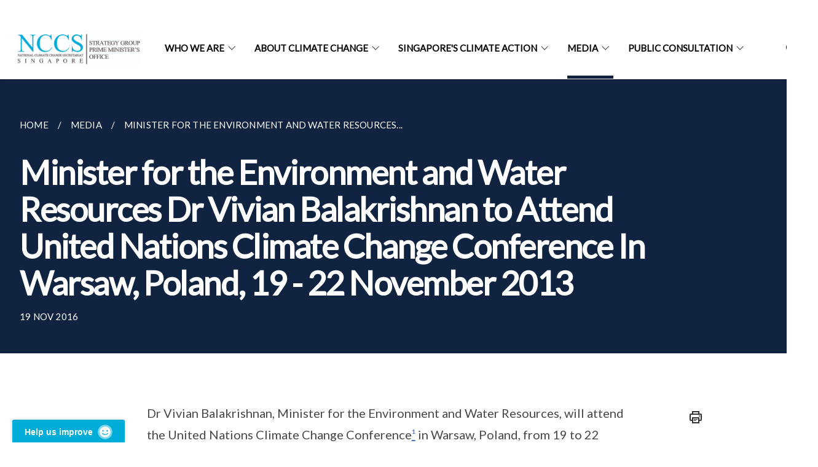

--- FILE ---
content_type: text/html
request_url: https://www.nccs.gov.sg/media/press-release/minister-vivian-balakrishnan-to-attend-united-nations-climate-change-conference-in-warsaw-poland-19---22-november-2013/
body_size: 3975
content:
<!doctype html>
<html lang="en"><head><script>(function(w,d,s,l,i){w[l]=w[l]||[];w[l].push({'gtm.start':
  new Date().getTime(),event:'gtm.js'});var f=d.getElementsByTagName(s)[0],
  j=d.createElement(s),dl=l!='dataLayer'?'&l='+l:'';j.async=true;j.src=
  'https://www.googletagmanager.com/gtm.js?id='+i+dl;f.parentNode.insertBefore(j,f);
  })(window,document,'script','dataLayer','GTM-WXJKSPTL');
</script><meta charset="utf8">
    <meta name="viewport"
          content="width=device-width, user-scalable=yes, initial-scale=1.0">
    <meta http-equiv="X-UA-Compatible" content="ie=edge">
    <meta name="twitter:card" content="summary_large_image"><meta property="og:title" content="Minister for the Environment and Water Resources Dr Vivian Balakrishnan to Attend United Nations Climate Change Conference In Warsaw, Poland, 19 - 22 November 2013..."><meta property="og:description" content="Dr Vivian Balakrishnan, Minister for the Environment and Water Resources, will attend the United Nations Climate Change Conference¹ in Warsaw,...">
    <meta name="Description" CONTENT="Dr Vivian Balakrishnan, Minister for the Environment and Water Resources, will attend the United Nations Climate Change Conference¹ in Warsaw,...">
    <meta property="og:image" content="https://www.nccs.gov.sg/images/nccs-logo.svg">
    <meta property="og:url" content="https://www.nccs.gov.sg/media/press-release/minister-vivian-balakrishnan-to-attend-united-nations-climate-change-conference-in-warsaw-poland-19---22-november-2013/"><link rel="canonical" href="https://www.nccs.gov.sg/media/press-release/minister-vivian-balakrishnan-to-attend-united-nations-climate-change-conference-in-warsaw-poland-19---22-november-2013/" /><link rel="shortcut icon" href="/images/favicon-nccs.ico" type="image/x-icon"><link rel="stylesheet" href="/assets/css/styles.css">
    <link rel="stylesheet" href="/assets/css/blueprint.css">
    <link rel="stylesheet" href="/misc/custom.css">
    <link rel="stylesheet" href="https://fonts.googleapis.com/css?family=Lato:400,600" crossorigin="anonymous">
    <link href='https://cdnjs.cloudflare.com/ajax/libs/boxicons/2.0.9/css/boxicons.min.css' rel='stylesheet'><link type="application/atom+xml" rel="alternate" href="https://www.nccs.gov.sg/feed.xml" title="National Climate Change Secretariat" /><script src="https://assets.wogaa.sg/scripts/wogaa.js" crossorigin="anonymous"></script><title>Minister for the Environment and Water Resources Dr Vivian Balakrishnan to Attend United Nations Climate Change Conference In Warsaw, Poland, 19 - 22 November 2013...</title>
</head>
<body>
<div class="masthead-container" id="navbar" onclick><section class="bp-section bp-masthead is-invisible"><div class="bp-container">
      <div class="row is-multiline is-vcentered masthead-layout-container">
        <div class="col is-9-desktop is-12-touch has-text-centered-touch">
          <div class="masthead-layout" id="bp-masthead">
            <span
              class="sgds-icon sgds-icon-sg-crest is-size-5"
              style="color: red"
            ></span>
            <span style="display: table-cell; vertical-align: middle">
              <span class="banner-text-layout">
                <span class="is-text">
                  A Singapore Government Agency Website&ensp;
                </span>
                <span class="bp-masthead-button" id="masthead-dropdown-button">
                  <span class="is-text bp-masthead-button-text">
                    How to identify
                  </span>
                  <span
                    class="sgds-icon sgds-icon-chevron-down is-size-7"
                    id="masthead-chevron"
                  ></span>
                </span>
              </span>
            </span>
          </div>
          <div
            class="masthead-divider is-hidden"
            id="masthead-divider"
            style="padding-left: -12px; padding-right: -12px"
          ></div>
        </div>
        <div class="col banner-content-layout is-hidden" id="banner-content">
          <div class="banner-content">
            <img
              src="/assets/img/government_building.svg"
              class="banner-icon"
            />
            <div class="banner-content-text-container">
              <strong class="banner-content-title"
                >Official website links end with .gov.sg</strong
              >
              <p>
                Government agencies communicate via
                <strong> .gov.sg </strong>
                websites <span class="avoidwrap">(e.g. go.gov.sg/open)</span>.
                <a
                  href="https://go.gov.sg/trusted-sites"
                  class="banner-content-text bp-masthead-button-link bp-masthead-button-text"
                  target="_blank"
                  rel="noreferrer"
                >
                  Trusted website<Text style="letter-spacing: -3px">s</Text>
                </a>
              </p>
            </div>
          </div>
          <div class="banner-content">
            <img src="/assets/img/lock.svg" class="banner-icon" />
            <div class="banner-content-text-container">
              <strong class="banner-content-title"
                >Secure websites use HTTPS</strong
              >
              <p>
                Look for a
                <strong> lock </strong>(<img
                  src="/assets/img/lock.svg"
                  class="inline-banner-icon"
                />) or https:// as an added precaution. Share sensitive
                information only on official, secure websites.
              </p>
            </div>
          </div>
        </div>
      </div>
    </div>
  </section>
</section>
<nav class="navbar is-transparent">
        <div class="bp-container">

        <div class="navbar-brand">
            <a class="navbar-item" href="/">
                <img src="/images/nccs-logo.jpg" alt="Homepage" style="max-height:75px;max-width:200px;height:auto;width:auto;">
            </a>
            <div class="navbar-burger burger" data-target="navbarExampleTransparentExample">
                <span></span>
                <span></span>
                <span></span>
            </div>
        </div>
        <div id="navbarExampleTransparentExample" class="bp-container is-fluid margin--none navbar-menu">
            <div class="navbar-start"><div class="navbar-item is-hidden-widescreen is-search-bar">
                    <form action="/search/" method="get">
                        <div class="field has-addons">
                            <div class="control has-icons-left is-expanded">
                                <input class="input is-fullwidth" id="search-box-mobile" type="text" placeholder="What are you looking for?" name="query">
                                    <span class="is-large is-left">
                                    <i class="sgds-icon sgds-icon-search search-bar"></i>
                                    </span>
                            </div>
                        </div>
                    </form>
                </div><div class="navbar-item has-dropdown is-hoverable">
                            <a class="navbar-link is-uppercase" href="/who-we-are/about-nccs/">Who We Are</a>
                            <div class="navbar-dropdown"><a class="navbar-item sub-link" href="/who-we-are/about-nccs/">About NCCS</a><a class="navbar-item sub-link" href="/who-we-are/inter-ministerial-committee-on-climate-change/">Inter-Ministerial Committee On Climate Change</a></div>
                            <div class="selector is-hidden-touch is-hidden-desktop-only"></div>
                        </div><div class="navbar-item has-dropdown is-hoverable">
                            <a class="navbar-link is-uppercase" href="/about-climate-change/what-is-climate-change/">About Climate Change</a>
                            <div class="navbar-dropdown"><a class="navbar-item sub-link" href="/about-climate-change/what-is-climate-change/">What is Climate Change</a><a class="navbar-item sub-link" href="/about-climate-change/how-we-are-affecting-climate-change/">How we are Affecting Climate Change</a><a class="navbar-item sub-link" href="/about-climate-change/global-impact-of-climate-change/">Global Impact of Climate Change</a></div>
                            <div class="selector is-hidden-touch is-hidden-desktop-only"></div>
                        </div><div class="navbar-item has-dropdown is-hoverable">
                            <a class="navbar-link is-uppercase" href="/singapores-climate-action/overview/national-circumstances/">Singapore's Climate Action</a>
                            <div class="navbar-dropdown"><a class="navbar-item sub-link" href="/singapores-climate-action/overview/national-circumstances/">National Circumstances</a><a class="navbar-item sub-link" href="/singapores-climate-action/singapores-climate-targets/overview/">Singapore's Climate Targets</a><a class="navbar-item sub-link" href="/singapores-climate-action/singapore-and-international-efforts/">International Efforts</a><a class="navbar-item sub-link" href="/singapores-climate-action/mitigation-efforts/overview/">Mitigation Efforts</a><a class="navbar-item sub-link" href="/singapores-climate-action/overview/adaptation-overview/">Adaptation Efforts</a><a class="navbar-item sub-link" href="/singapores-climate-action/overview/green-growth-opportunities/">Green Growth Opportunities</a><a class="navbar-item sub-link" href="/singapores-climate-action/overview/what-we-can-do-overview/">What We Can Do</a></div>
                            <div class="selector is-hidden-touch is-hidden-desktop-only"></div>
                        </div><div class="navbar-item has-dropdown is-hoverable">
                            <a class="navbar-link is-uppercase" href="/media/">Media</a>
                            <div class="navbar-dropdown"><a class="navbar-item sub-link" href="/media/">
                                        All
                                    </a><a class="navbar-item sub-link" href="/media/parliamentary-replies/">Parliamentary Replies </a><a class="navbar-item sub-link" href="/media/press-releases/">Press Releases </a><a class="navbar-item sub-link" href="/media/publications/">Publications </a><a class="navbar-item sub-link" href="/media/speeches/">Speeches </a></div>
                            <div class="selector is-hidden-touch is-hidden-desktop-only active"></div>
                        </div><div class="navbar-item has-dropdown is-hoverable">
                            <a class="navbar-link is-uppercase" href="/public-consultation-on-the-draft-voluntary-carbon-market-guidance/">Public Consultation</a>
                            <div class="navbar-dropdown"><a class="navbar-item sub-link" href="/public-consultation-on-the-draft-voluntary-carbon-market-guidance/">Overview</a></div>
                            <div class="selector is-hidden-touch is-hidden-desktop-only"></div>
                        </div></div><div class="navbar-end is-hidden-touch is-hidden-desktop-only">
                    <div class="navbar-item"><a class="bp-button is-text is-large" style="text-decoration: none" id="search-activate">
                                <span class="sgds-icon sgds-icon-search is-size-4"></span>
                            </a></div>
                </div></div>
        </div>
    </nav>

    <div class="bp-container hide is-hidden-touch is-hidden-desktop-only search-bar" id="search-bar">
        <div class="row margin--top--sm margin--bottom--sm is-gapless">

            <div class="col">
                <form action="/search/" method="get">
                  <div class="field has-addons">
                      <div class="control has-icons-left is-expanded">
                          <input class="input is-fullwidth is-large" id="search-box" type="text" placeholder="What are you looking for?" name="query" autocomplete="off">
                          <span class="is-large is-left">
                            <i class="sgds-icon sgds-icon-search is-size-4 search-bar"></i>
                          </span>

                      </div>
                      <div class="control">
                          <button type="submit" class="bp-button is-secondary is-medium has-text-white search-button">SEARCH</button>
                      </div>
                  </div>
                </form>
            </div>
        </div>
    </div>
</div>
<div id="main-content" role="main" onclick><section class="bp-section bg-secondary">
  <div class="bp-container ">
    <div class="row">
      <div class="col is-11"><nav class="bp-breadcrumb" aria-label="breadcrumbs">
    <ul>
        <li><a href="/"><small>HOME</small></a></li><li><a href="/media/"><small>MEDIA</small></a></li><li><a href="/media/press-release/minister-vivian-balakrishnan-to-attend-united-nations-climate-change-conference-in-warsaw-poland-19---22-november-2013/"><small>MINISTER FOR THE ENVIRONMENT AND WATER RESOURCES...</small></a></li></ul>
</nav>
</div>
    </div>
  </div>
  <div class="bp-container ">
    <div class="row">
      <div class="col is-11">
      	<h1 class="has-text-white"><b>Minister for the Environment and Water Resources Dr Vivian Balakrishnan to Attend United Nations Climate Change Conference In Warsaw, Poland, 19 - 22 November 2013</b></h1>
      </div>
    </div>
  </div>
  <div class="bp-container ">
    <div class="row">
      <div class="col is-11">
      	<small class="has-text-white" style="padding-top: 2.25rem; padding-bottom: 0">19 NOV 2016</small>
      </div>
    </div>
  </div>
</section>

<section class="bp-section">
	<div class="bp-container padding--top--lg content">
    <div class="row">
      <div class="col is-8 is-offset-2 print-content"><p>Dr Vivian Balakrishnan, Minister for the Environment and Water Resources, will attend the United Nations Climate Change Conference<a href="#sup1">¹</a> in Warsaw, Poland, from 19 to 22 November 2013.</p>

<p>Minister Balakrishnan will deliver Singapore’s National Statement at the conference and attend the ministerial meetings. He will be accompanied by officials from agencies represented in the Inter-Ministerial Committee on Climate Change.</p>

<p>Jointly issued by:<br />
<strong>Ministry of the Environment and Water Resources</strong><br />
<strong>National Climate Change Secretariat, Prime Minister’s Office</strong><br />
<strong>19 November 2013</strong></p>

<p><a name="sup1" id="sup1">¹</a>The conference is a joint session of the 19th Session of the Conference of the Parties to the United National Framework Convention on Climate Change (COP19), the 9th Session of the Conference of the Parties serving as the meeting of the Parties to the Kyoto Protocol (CMP9) and relevant subsidiary bodies.</p>
</div><div class="col is-1 has-float-btns is-position-relative is-hidden-touch">
    <div class="float-buttons">
        <div class="actionbar__inner">
            <button class="bp-button" id="print-button" aria-label="Print">
              <i 
              class="sgds-icon sgds-icon-print is-size-4">
              </i>
            </button>
        </div>
        <div class="actionbar__inner padding--top--sm">
            <button class="bp-button" id="copy-link" aria-label="Copy Link">
              <i 
              class="sgds-icon sgds-icon-link is-size-4">
              </i>
            </button>
            <input id="page-url" type="text" class="hide" value="https://www.nccs.gov.sg/media/press-release/minister-vivian-balakrishnan-to-attend-united-nations-climate-change-conference-in-warsaw-poland-19---22-november-2013/"></div>
        <div class="actionbar__inner padding--top--sm">
            <a href="mailto:?Subject=Minister for the Environment and Water Resources Dr Vivian Balakrishnan to Attend United Nations Climate Change Conference In Warsaw, Poland, 19 - 22 November 2013&amp;Body= https://www.nccs.gov.sg/media/press-release/minister-vivian-balakrishnan-to-attend-united-nations-climate-change-conference-in-warsaw-poland-19---22-november-2013/" id="mail-anchor" aria-label="Mail">
            <button class="bp-button">
            <i 
              class="sgds-icon sgds-icon-mail is-size-4">
            </i>
            </button>
            </a>
        </div>
        <div class="actionbar__inner padding--top--sm"><a href="http://www.facebook.com/sharer.php?u={{page.url|absolute_url|escape}}" target="_blank" rel="noopener nofollow" id="fb-anchor" aria-label="Share in Facebook">
            <button class="bp-button">
              <i 
              class="sgds-icon sgds-icon-facebook-alt is-size-4">
              </i>
            </button>
            </a>
        </div>
        <div class="actionbar__inner padding--top--sm"><a href="https://www.linkedin.com/sharing/share-offsite/?url={{page.url|absolute_url|escape}}&title={{page.title}}" target="_blank" rel="noopener nofollow" id="li-anchor" aria-label="Share in LinkedIn">
            <button class="bp-button">
              <i 
              class="sgds-icon sgds-icon-linkedin-alt is-size-4">
              </i>
            </button>
            </a>
        </div>
    </div>
</div>

<script src="/assets/js/print.js"></script>
</div>
  </div>
</section>
</div><footer class="bp-footer top-section" onclick>
    <div class="bp-container ">
        <div class="row">
            <div class="col header padding--top--lg padding--bottom--lg">
                <h5 class="sub-header has-text-white">
                    <b>National Climate Change Secretariat</b>
                </h5>
            </div>
        </div>
        <div class="row is-top"><div class="row col is-multiline is-hidden-tablet-only is-hidden-mobile "><div class="col footer-page-links is-one-fifth is-hidden-tablet-only is-hidden-mobile padding--bottom--lg is-left">
                            <p class="sub-header"><b><a href="/who-we-are/about-nccs/" class="has-text-white">Who We Are</a></b>
                            </p><p class="is-hidden-tablet-only is-hidden-mobile"><a href="/who-we-are/about-nccs/">About NCCS</a>
                                    </p><p class="is-hidden-tablet-only is-hidden-mobile"><a href="/who-we-are/inter-ministerial-committee-on-climate-change/">Inter-Ministerial Committee On Climate Change</a>
                                    </p></div><div class="col footer-page-links is-one-fifth is-hidden-tablet-only is-hidden-mobile padding--bottom--lg is-left">
                            <p class="sub-header"><b><a href="/about-climate-change/what-is-climate-change/" class="has-text-white">About Climate Change</a></b>
                            </p><p class="is-hidden-tablet-only is-hidden-mobile"><a href="/about-climate-change/what-is-climate-change/">What is Climate Change</a>
                                    </p><p class="is-hidden-tablet-only is-hidden-mobile"><a href="/about-climate-change/how-we-are-affecting-climate-change/">How we are Affecting Climate Change</a>
                                    </p><p class="is-hidden-tablet-only is-hidden-mobile"><a href="/about-climate-change/global-impact-of-climate-change/">Global Impact of Climate Change</a>
                                    </p></div><div class="col footer-page-links is-one-fifth is-hidden-tablet-only is-hidden-mobile padding--bottom--lg is-left">
                            <p class="sub-header"><b><a href="/singapores-climate-action/overview/national-circumstances/" class="has-text-white">Singapore's Climate Action</a></b>
                            </p><p class="is-hidden-tablet-only is-hidden-mobile"><a href="/singapores-climate-action/overview/national-circumstances/">National Circumstances</a>
                                        </p><p class="is-hidden-tablet-only is-hidden-mobile"><a href="/singapores-climate-action/singapores-climate-targets/overview/">Singapore's Climate Targets</a>
                                        </p><p class="is-hidden-tablet-only is-hidden-mobile"><a href="/singapores-climate-action/singapore-and-international-efforts/">International Efforts</a>
                                        </p><p class="is-hidden-tablet-only is-hidden-mobile"><a href="/singapores-climate-action/mitigation-efforts/overview/">Mitigation Efforts</a>
                                        </p><p class="is-hidden-tablet-only is-hidden-mobile"><a href="/singapores-climate-action/overview/adaptation-overview/">Adaptation Efforts</a>
                                        </p><p class="is-hidden-tablet-only is-hidden-mobile"><a href="/singapores-climate-action/overview/green-growth-opportunities/">Green Growth Opportunities</a>
                                        </p><p class="is-hidden-tablet-only is-hidden-mobile"><a href="/singapores-climate-action/overview/what-we-can-do-overview/">What We Can Do</a>
                                        </p></div><div class="col footer-page-links is-one-fifth is-hidden-tablet-only is-hidden-mobile padding--bottom--lg is-left">
                            <p class="sub-header">
                                <b><a class="has-text-white" href="/media/">Media</a></b>
                            </p><p class="is-hidden-tablet-only is-hidden-mobile">
                                    <a href="/media/">
                                        All
                                    </a>
                                </p><p class="is-hidden-tablet-only is-hidden-mobile">
                                    <a href="/media/parliamentary-replies/">Parliamentary Replies </a>
                                </p><p class="is-hidden-tablet-only is-hidden-mobile">
                                    <a href="/media/press-releases/">Press Releases </a>
                                </p><p class="is-hidden-tablet-only is-hidden-mobile">
                                    <a href="/media/publications/">Publications </a>
                                </p><p class="is-hidden-tablet-only is-hidden-mobile">
                                    <a href="/media/speeches/">Speeches </a>
                                </p></div><div class="col footer-page-links is-one-fifth is-hidden-tablet-only is-hidden-mobile padding--bottom--lg is-left">
                            <p class="sub-header"><b><a href="/public-consultation-on-the-draft-voluntary-carbon-market-guidance/" class="has-text-white">Public Consultation</a></b>
                            </p><p class="is-hidden-tablet-only is-hidden-mobile"><a href="/public-consultation-on-the-draft-voluntary-carbon-market-guidance/">Overview</a>
                                        </p></div></div>
        </div><div class="row padding--top--lg is-left-desktop-only is-hidden-tablet-only is-hidden-mobile"  id="social-link-desktop-tablet">
            <div class="col is-flex is-two-thirds padding--top--sm padding--bottom--sm">
                <ul class='footer-link-container'><li><p><a href="/pages/contact-us/contact-info/">Contact Us</a></p>
                        </li><li><p><a href="https://www.reach.gov.sg/" target="_blank" rel="noopener nofollow" title="Link to reach.gov.sg">REACH</a></p>
                        </li><li><p><a href="https://www.tech.gov.sg/report-vulnerability/">Report Vulnerability</a></p></li><li><p><a href="/privacy-statement/">Privacy Statement</a></p></li><li><p><a href="/terms-of-use/">Terms of Use</a></p></li>
                </ul>
            </div><div class="col social-link-container has-text-right-desktop padding--top--sm padding--bottom--sm is-hidden-tablet-only is-hidden-mobile"><a href="https://www.facebook.com/ClimateChangeSG" target="_blank" rel="noopener nofollow" class="social-link padding--left padding--bottom is-inline-block">
                            <span class="sgds-icon sgds-icon-facebook is-size-4" title="Facebook"></span>
                        </a><a href="https://www.instagram.com/climatechangesg/" target="_blank" rel="noopener nofollow" class="social-link padding--left padding--bottom is-inline-block">
                            <span class="bx bxl-instagram-alt is-size-4" title="Instagram"></span>
                        </a><a href="https://www.linkedin.com/company/nccs-sg" target="_blank" rel="noopener nofollow" class="social-link padding--left padding--bottom is-inline-block">
                            <span class="sgds-icon sgds-icon-linkedin is-size-4" title="LinkedIn"></span>
                        </a></div></div><div class="row">
            <div class="col footer-page-links is-hidden-desktop"><p><a href="/who-we-are/about-nccs/">Who We Are</a>
                            </p><p><a href="/about-climate-change/what-is-climate-change/">About Climate Change</a>
                            </p><p><a href="/singapores-climate-action/overview/national-circumstances/">Singapore's Climate Action</a>
                            </p><p>
                                <a href="/media/">Media</a>
                            </p><p><a href="/public-consultation-on-the-draft-voluntary-carbon-market-guidance/">Public Consultation</a>
                            </p></div>
        </div>
        <div class="row is-hidden-desktop is-vcentered">
            <div class="col padding--top--md padding--bottom--md">
                <div class="col divider padding--top--none padding--bottom--none"></div>
            </div>
        </div>
        <div class="row">
            <div class="col is-hidden-desktop is-two-thirds padding--top--sm padding--bottom--sm"><p><a href="/pages/contact-us/contact-info/">Contact Us</a></p><p><a href="https://www.reach.gov.sg/" target="_blank" rel="noopener nofollow" title="Link to reach.gov.sg">REACH</a></p><p><a href="https://www.tech.gov.sg/report-vulnerability/">Report Vulnerability</a></p><p><a href="/privacy-statement/">Privacy Statement</a></p><p><a href="/terms-of-use/">Terms of Use</a></p>
            </div>
        </div>
        <div class="row">
            <div class="col social-link-container is-hidden-desktop padding--top--lg padding--bottom--none"><a href="https://www.facebook.com/ClimateChangeSG" target="_blank" rel="noopener nofollow" class="social-link padding--right" title="Facebook">
                        <span class="sgds-icon sgds-icon-facebook is-size-4"></span>
                    </a><a href="https://www.instagram.com/climatechangesg/" target="_blank" rel="noopener nofollow" class="social-link padding--right" title="Instagram">
                        <span class="bx bxl-instagram-alt is-size-4"></span>
                    </a><a href="https://www.linkedin.com/company/nccs-sg" target="_blank" rel="noopener nofollow" class="social-link padding--right" title="LinkedIn">
                        <span class="sgds-icon sgds-icon-linkedin is-size-4"></span>
                    </a></div>
        </div>
    </div>
</footer><footer class="bp-footer bottom-section" onclick>
    <div class="bp-container">
        <div class="row is-vcentered">
            <div class="col padding--top--md padding--bottom--md">
                <div class="col divider padding--top--none padding--bottom--none"></div>
            </div>
        </div>
        <div class="row is-vcentered">
            <div class="col has-text-left-desktop has-text-left-tablet has-text-left-mobile">
                <ul>
                    <li>
                        <p class="footer-credits"><a href="https://www.isomer.gov.sg/" target="_blank" rel="noopener nofollow">Created with <img src="/assets/img/isomer_logo.svg" alt="Isomer Logo"></a>
                        </p>
                    </li>
                    <li>
                        <p class="footer-credits"><a href="https://www.open.gov.sg/" target="_blank" rel="noopener nofollow">Built by <img src="/assets/img/ogp_logo.svg" alt="Open Government Products Logo"></a>
                        </p>
                    </li>
                </ul>
            </div>
            <div class="col has-text-right-desktop is-hidden-mobile is-hidden-tablet-only">
                <p class="footer-credits">
                    &copy; 2026
                        National Climate Change Secretariat, Last Updated 21 Jan 2026</p>
            </div>
        </div>
        <div class="row is-vcentered padding--top--sm">
            <div class="col is-hidden-desktop">
                <p class="footer-credits">
                    &copy; 2026
                        National Climate Change Secretariat, <br class="tablet-no-break">Last Updated 21 Jan 2026</p>
            </div>
        </div>
    </div>
</footer><script src="https://cdnjs.cloudflare.com/ajax/libs/babel-polyfill/7.8.3/polyfill.min.js" integrity="sha384-N9GWJ6gGT4pUnJPVgFMCKy3eTg1Xg5NbjqHSoUSazWLr85eR1/JT1BM7Dv2qtFum" crossorigin="anonymous"></script>
<script src="https://cdnjs.cloudflare.com/ajax/libs/modernizr/2.8.3/modernizr.min.js" integrity="sha256-0rguYS0qgS6L4qVzANq4kjxPLtvnp5nn2nB5G1lWRv4=" crossorigin="anonymous"></script>
<script src="https://cdnjs.cloudflare.com/ajax/libs/jquery/3.5.0/jquery.min.js" integrity="sha384-LVoNJ6yst/aLxKvxwp6s2GAabqPczfWh6xzm38S/YtjUyZ+3aTKOnD/OJVGYLZDl" crossorigin="anonymous"></script><script src="/assets/js/accordion.js" crossorigin="anonymous"></script>
<script src="/assets/js/sideNav-offset.js" crossorigin="anonymous"></script>
<script src="/assets/js/jquery.resize-sensor.js" crossorigin="anonymous"></script>
<script src="/assets/js/jquery.sticky-sidebar.js" crossorigin="anonymous"></script>
<script src="/assets/js/common.js" crossorigin="anonymous"></script>
<script src="/assets/js/masthead-content-dropdown.js" crossorigin="anonymous"></script><script src="https://cdnjs.cloudflare.com/ajax/libs/print-js/1.6.0/print.min.js" integrity="sha512-16cHhHqb1CbkfAWbdF/jgyb/FDZ3SdQacXG8vaOauQrHhpklfptATwMFAc35Cd62CQVN40KDTYo9TIsQhDtMFg==" crossorigin="anonymous"></script>
<script src="/assets/js/floating-buttons.js" crossorigin="anonymous"></script>
<script src="/assets/js/left-nav-interaction.js" crossorigin="anonymous"></script>
<script src="https://www.instagram.com/static/bundles/es6/EmbedSDK.js/ab12745d93c5.js" integrity="sha384-uCmurhfuSbKidtlFxpgv2j4yIWVfYbrJaFrj62TR3NpFp+msiMilcvgz0gsDY2Yj" crossorigin="anonymous"></script><script async src="/assets/js/autotrack.js"></script><script async src="https://www.googletagmanager.com/gtag/js?id=G-3RT85MXN6L"></script>
<script src="/assets/js/google-tag.js"></script><noscript><iframe src="https://www.googletagmanager.com/ns.html?id=GTM-WXJKSPTL"
  height="0" width="0" style="display:none;visibility:hidden"></iframe></noscript></body>
</html>

--- FILE ---
content_type: text/css
request_url: https://www.nccs.gov.sg/misc/custom.css
body_size: 2
content:
.bg-primary{background-color:#00ACD8 !important}.bg-secondary{background-color:#102442 !important}.bg-media-color-1{background-color:#49759a}.bg-media-color-1:hover{background-color:#395b77}.bg-media-color-2{background-color:#744d9f}.bg-media-color-2:hover{background-color:#5b3c7d}.bg-media-color-3{background-color:#00838f}.bg-media-color-3:hover{background-color:#00545c}.bg-media-color-4{background-color:#00838f}.bg-media-color-4:hover{background-color:#00545c}.bg-media-color-5{background-color:#00838f}.bg-media-color-5:hover{background-color:#00545c}.bg-1{background:url("https://c.stocksy.com/a/YY3500/z0/1205314.jpg") no-repeat left 50%;-webkit-background-size:cover;background-size:cover}.bg-2{background:url("https://c.stocksy.com/a/FY3500/z0/1205295.jpg") no-repeat left 50%;-webkit-background-size:cover;background-size:cover}.bg-3{background:url("https://c.stocksy.com/a/L1o500/z0/1383923.jpg") no-repeat left 50%;-webkit-background-size:cover;background-size:cover}.bg-4{background:url("https://c.stocksy.com/a/Z22000/z0/7847.jpg") no-repeat left 50%;-webkit-background-size:cover;background-size:cover}.bg-gradient{background:#b41e8e;background:-moz-linear-gradient(45deg, #b41e8e 0%, #5c3f9e 50%, #0061af 100%);background:-webkit-linear-gradient(45deg, #b41e8e 0%, #5c3f9e 50%, #0061af 100%);background:linear-gradient(45deg, #b41e8e 0%, #5c3f9e 50%, #0061af 100%);filter:progid:DXImageTransform.Microsoft.gradient( startColorstr='#b41e8e', endColorstr='#0061af',GradientType=1 )}.bg-singpass{background:#be2e7d;background:-moz-linear-gradient(45deg, #be2e7d 0%, #d64e54 100%);background:-webkit-linear-gradient(45deg, #be2e7d 0%, #d64e54 100%);background:linear-gradient(45deg, #be2e7d 0%, #d64e54 100%);filter:progid:DXImageTransform.Microsoft.gradient( startColorstr='#be2e7d', endColorstr='#d64e54',GradientType=1 )}.bg-beeline{background:#009d62;background:-moz-linear-gradient(45deg, #009d62 0%, #0094d3 100%);background:-webkit-linear-gradient(45deg, #009d62 0%, #0094d3 100%);background:linear-gradient(45deg, #009d62 0%, #0094d3 100%);filter:progid:DXImageTransform.Microsoft.gradient( startColorstr='#009d62', endColorstr='#0094d3',GradientType=1 )}.bg-parkingsg{background:#0164b6;background:-moz-linear-gradient(45deg, #0164b6 0%, #04a4e3 100%);background:-webkit-linear-gradient(45deg, #0164b6 0%, #04a4e3 100%);background:linear-gradient(45deg, #0164b6 0%, #04a4e3 100%);filter:progid:DXImageTransform.Microsoft.gradient( startColorstr='#0164b6', endColorstr='#04a4e3',GradientType=1 )}.is-primary{background-color:#00ACD8 !important}.is-secondary{background-color:#102442 !important}.has-text-primary{color:#00ACD8 !important}.has-text-secondary{color:#102442 !important}.bp-menu-list a.is-active{color:#102442 !important;border-bottom:2px solid #102442 !important}.bp-menu-list a.is-active:hover{border-bottom:2px solid #102442 !important}.bp-menu-list a:hover{color:#102442 !important;border-bottom:1px solid #102442 !important}.bp-button.is-text span:hover,.bp-button.is-text span:focus{color:#102442}.bp-button:hover{color:#102442}.bp-sec-button{color:#102442}.bp-sec-button span{border-bottom:2px solid #102442 !important}.bp-sec-button:hover span{border-bottom:2px solid #1a3a6b !important;color:#1a3a6b !important}.bp-sec-button:hover i{color:#1a3a6b !important}.bottom-navigation a{background-color:#102442}.bottom-navigation a:hover{background-color:#060e19 !important}.bp-section.bp-section-pagetitle{background-color:#00ACD8 !important}.pagination span:hover{border-color:#102442;color:#102442}.pagination span.selected-page:hover{background-color:#102442;border-color:#102442}.pagination .selected-page{background-color:#102442;border-color:#102442}#key-highlights{background-color:#00ACD8}#key-highlights .col{border-left:1px solid #0083a5}@media screen and (max-width: 1023px){#key-highlights .col{border-top:1px solid #0083a5}}#key-highlights .col:hover{background-color:#0083a5}@media screen and (max-width: 1023px){.navbar-start .navbar-item a.active{border-bottom:2px solid #102442}}.navbar .navbar-link:hover:after{border-bottom:1px solid #102442;border-left:1px solid #102442}.navbar .navbar-item .sub-link.is-active{color:#102442}.navbar .navbar-item .selector.active{background-color:#102442}@media screen and (min-width: 1024px){.navbar .navbar-item.active{border-bottom:1px solid #102442}}.navbar .navbar-item:hover a{color:#102442}.navbar .navbar-item:hover .selector{background-color:#102442}.content h1,.content h2,.content h3,.content h4,.content h5{color:#102442}.content h1 strong,.content h2 strong,.content h3 strong,.content h4 strong,.content h5 strong{color:#102442}.content blockquote{border-left-color:#102442}.content blockquote>p{color:#102442}.content blockquote>ul{color:#102442}.media-category-button{text-decoration:none !important;color:#323232;margin-right:2.5rem;letter-spacing:0.5px}.media-category-button:hover,.media-category-button.selected{color:#102442;border-bottom:2px solid #102442}.content img.digital-transformation-icon{height:80px;width:80px;margin-left:0}.news-content{position:relative;margin-left:1rem;margin-right:1rem;padding:2rem;margin-top:-5rem;background-color:white}.tag{display:block}#business{display:none}#government{display:none}.image-card:hover .news-content{background-color:#e6e6e6}.hero-dropdown{display:flex;padding-top:1.75rem;padding-bottom:1.75rem}.is-centered{margin:auto}.is-three-fifths-mobile{width:50%}@media screen and (max-width: 1023px){.is-three-fifths-mobile{width:100%}}ul.jekyllcodex_accordion{position:relative;margin:1.4rem 0 !important;border-bottom:1px solid rgba(0,0,0,0.25);padding-bottom:0}ul.jekyllcodex_accordion>li{border-top:1px solid rgba(0,0,0,0.25);list-style:none;margin-left:0}ul.jekyllcodex_accordion>li>input{display:none}ul.jekyllcodex_accordion>li>label{display:block;cursor:pointer;padding:0.75rem 2.4rem 0.75rem 0;margin:0}ul.jekyllcodex_accordion>li>div{display:none;padding-bottom:1.2rem}ul.jekyllcodex_accordion>li>input:checked+label{font-weight:bold}ul.jekyllcodex_accordion>li>input:checked+label+div{display:block}ul.jekyllcodex_accordion>li>label::before{content:"+";font-weight:normal;font-size:130%;line-height:1.1rem;padding:0;position:absolute;right:0.5rem;transition:all 0.15s ease-in-out}ul.jekyllcodex_accordion>li>input:checked+label::before{transform:rotate(-45deg)}ul.jekyllcodex_accordion>li>div>ul>li{list-style-type:disc;border-top:0}ul.jekyllcodex_accordion>li>div>ol>li{list-style-type:decimal;border-top:0}

/*# sourceMappingURL=custom.css.map */